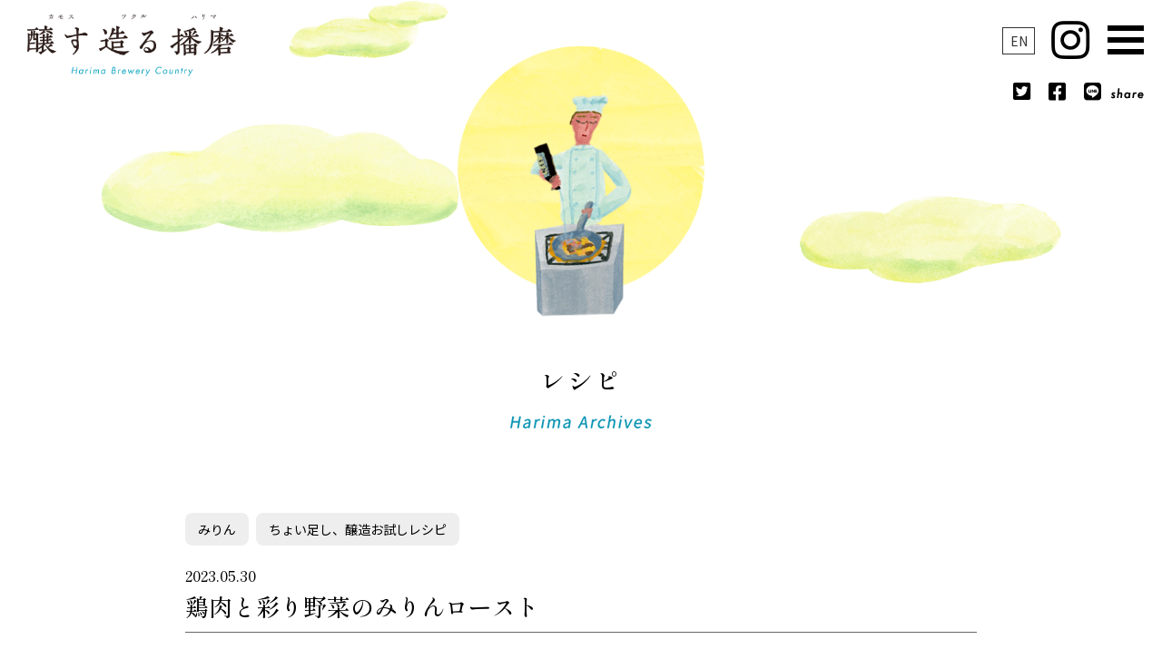

--- FILE ---
content_type: text/html; charset=UTF-8
request_url: https://harimacountry.com/recipe/1123
body_size: 8334
content:
<!DOCTYPE html>
<html lang="ja">
<head>
<meta http-equiv="X-UA-Compatible" content="IE=Edge">
<meta charset="utf-8">
<meta name="viewport" content="width=device-width,initial-scale=1">
<meta name="format-detection" content="telephone=no">

<title>鶏肉と彩り野菜のみりんロースト | 醸す 造る 播磨</title>

<meta name="description" content="「醸す 造る 播磨」公式サイトの『鶏肉と彩り野菜のみりんロースト』のページです。「醸す 造る 播磨」は、姫路市を中心とした播磨圏域連携中枢都市8市8町による、播磨の地場産品のブランド化、高付加価値化の推進をめざしていくあたらしいプロジェクトです。地域ブランドの資産として「醸造」をテーマに種を播き、磨き上げ、播磨の価値を確立していきます。">

<meta property="og:title" content="鶏肉と彩り野菜のみりんロースト | 醸す 造る 播磨">
<meta property="og:type" content="website">
<meta property="og:description" content="「醸す 造る 播磨」の公式サイトです。「醸す 造る 播磨」は、 姫路市を中心とした播磨圏域連携中枢都市8市8町による、 播磨の地場産品のブランド化、 高付加価値化の推進をめざしていくあたらしいプロジェクトです。地域ブランドの資産として 「醸造」をテーマに種を播き、磨き上げ、 播磨の価値を確立していきます。">
<meta property="og:image" content="https://harimacountry.com/ogp.jpg">

<link rel="stylesheet" href="https://harimacountry.com/web/wp-content/themes/kamosu/css/reset.css">
<link rel="stylesheet" href="https://harimacountry.com/web/wp-content/themes/kamosu/css/drawer.css">
<link rel="stylesheet" href="https://harimacountry.com/web/wp-content/themes/kamosu/css/main.css">

  <link rel="stylesheet" href="https://use.fontawesome.com/releases/v5.15.4/css/all.css"
    integrity="sha384-DyZ88mC6Up2uqS4h/KRgHuoeGwBcD4Ng9SiP4dIRy0EXTlnuz47vAwmeGwVChigm" crossorigin="anonymous" />
<!-- Googlefont読み込み -->
<link rel="preconnect" href="https://fonts.googleapis.com"> 
<link rel="preconnect" href="https://fonts.gstatic.com" crossorigin> 
<link href="https://fonts.googleapis.com/css2?family=Noto+Sans+JP:wght@400;700&family=Shippori+Mincho:wght@500&display=swap" rel="stylesheet">

<!-- jQuery読み込み -->
<script src="https://ajax.googleapis.com/ajax/libs/jquery/3.6.0/jquery.min.js"></script>
<!-- その他JS読み込み -->
<script src="https://harimacountry.com/web/wp-content/themes/kamosu/js/iscroll.js"></script>
<script src="https://harimacountry.com/web/wp-content/themes/kamosu/js/drawer.min.js"></script>

<!-- Global site tag (gtag.js) - Google Analytics -->
<script async src="https://www.googletagmanager.com/gtag/js?id=UA-147316320-1"></script>
<script>
  window.dataLayer = window.dataLayer || [];
  function gtag(){dataLayer.push(arguments);}
  gtag('js', new Date());

  gtag('config', 'UA-147316320-1');
</script>

<!-- Google tag (gtag.js) -->
<script async src="https://www.googletagmanager.com/gtag/js?id=G-D07KTW2W40"></script>
<script>
  window.dataLayer = window.dataLayer || [];
  function gtag(){dataLayer.push(arguments);}
  gtag('js', new Date());

  gtag('config', 'G-D07KTW2W40');
</script>



<meta name='robots' content='max-image-preview:large' />
	<style>img:is([sizes="auto" i], [sizes^="auto," i]) { contain-intrinsic-size: 3000px 1500px }</style>
	<script type="text/javascript">
/* <![CDATA[ */
window._wpemojiSettings = {"baseUrl":"https:\/\/s.w.org\/images\/core\/emoji\/15.0.3\/72x72\/","ext":".png","svgUrl":"https:\/\/s.w.org\/images\/core\/emoji\/15.0.3\/svg\/","svgExt":".svg","source":{"concatemoji":"https:\/\/harimacountry.com\/web\/wp-includes\/js\/wp-emoji-release.min.js?ver=6.7.4"}};
/*! This file is auto-generated */
!function(i,n){var o,s,e;function c(e){try{var t={supportTests:e,timestamp:(new Date).valueOf()};sessionStorage.setItem(o,JSON.stringify(t))}catch(e){}}function p(e,t,n){e.clearRect(0,0,e.canvas.width,e.canvas.height),e.fillText(t,0,0);var t=new Uint32Array(e.getImageData(0,0,e.canvas.width,e.canvas.height).data),r=(e.clearRect(0,0,e.canvas.width,e.canvas.height),e.fillText(n,0,0),new Uint32Array(e.getImageData(0,0,e.canvas.width,e.canvas.height).data));return t.every(function(e,t){return e===r[t]})}function u(e,t,n){switch(t){case"flag":return n(e,"\ud83c\udff3\ufe0f\u200d\u26a7\ufe0f","\ud83c\udff3\ufe0f\u200b\u26a7\ufe0f")?!1:!n(e,"\ud83c\uddfa\ud83c\uddf3","\ud83c\uddfa\u200b\ud83c\uddf3")&&!n(e,"\ud83c\udff4\udb40\udc67\udb40\udc62\udb40\udc65\udb40\udc6e\udb40\udc67\udb40\udc7f","\ud83c\udff4\u200b\udb40\udc67\u200b\udb40\udc62\u200b\udb40\udc65\u200b\udb40\udc6e\u200b\udb40\udc67\u200b\udb40\udc7f");case"emoji":return!n(e,"\ud83d\udc26\u200d\u2b1b","\ud83d\udc26\u200b\u2b1b")}return!1}function f(e,t,n){var r="undefined"!=typeof WorkerGlobalScope&&self instanceof WorkerGlobalScope?new OffscreenCanvas(300,150):i.createElement("canvas"),a=r.getContext("2d",{willReadFrequently:!0}),o=(a.textBaseline="top",a.font="600 32px Arial",{});return e.forEach(function(e){o[e]=t(a,e,n)}),o}function t(e){var t=i.createElement("script");t.src=e,t.defer=!0,i.head.appendChild(t)}"undefined"!=typeof Promise&&(o="wpEmojiSettingsSupports",s=["flag","emoji"],n.supports={everything:!0,everythingExceptFlag:!0},e=new Promise(function(e){i.addEventListener("DOMContentLoaded",e,{once:!0})}),new Promise(function(t){var n=function(){try{var e=JSON.parse(sessionStorage.getItem(o));if("object"==typeof e&&"number"==typeof e.timestamp&&(new Date).valueOf()<e.timestamp+604800&&"object"==typeof e.supportTests)return e.supportTests}catch(e){}return null}();if(!n){if("undefined"!=typeof Worker&&"undefined"!=typeof OffscreenCanvas&&"undefined"!=typeof URL&&URL.createObjectURL&&"undefined"!=typeof Blob)try{var e="postMessage("+f.toString()+"("+[JSON.stringify(s),u.toString(),p.toString()].join(",")+"));",r=new Blob([e],{type:"text/javascript"}),a=new Worker(URL.createObjectURL(r),{name:"wpTestEmojiSupports"});return void(a.onmessage=function(e){c(n=e.data),a.terminate(),t(n)})}catch(e){}c(n=f(s,u,p))}t(n)}).then(function(e){for(var t in e)n.supports[t]=e[t],n.supports.everything=n.supports.everything&&n.supports[t],"flag"!==t&&(n.supports.everythingExceptFlag=n.supports.everythingExceptFlag&&n.supports[t]);n.supports.everythingExceptFlag=n.supports.everythingExceptFlag&&!n.supports.flag,n.DOMReady=!1,n.readyCallback=function(){n.DOMReady=!0}}).then(function(){return e}).then(function(){var e;n.supports.everything||(n.readyCallback(),(e=n.source||{}).concatemoji?t(e.concatemoji):e.wpemoji&&e.twemoji&&(t(e.twemoji),t(e.wpemoji)))}))}((window,document),window._wpemojiSettings);
/* ]]> */
</script>
<style id='wp-emoji-styles-inline-css' type='text/css'>

	img.wp-smiley, img.emoji {
		display: inline !important;
		border: none !important;
		box-shadow: none !important;
		height: 1em !important;
		width: 1em !important;
		margin: 0 0.07em !important;
		vertical-align: -0.1em !important;
		background: none !important;
		padding: 0 !important;
	}
</style>
<link rel='stylesheet' id='wp-block-library-css' href='https://harimacountry.com/web/wp-includes/css/dist/block-library/style.min.css?ver=6.7.4' type='text/css' media='all' />
<style id='classic-theme-styles-inline-css' type='text/css'>
/*! This file is auto-generated */
.wp-block-button__link{color:#fff;background-color:#32373c;border-radius:9999px;box-shadow:none;text-decoration:none;padding:calc(.667em + 2px) calc(1.333em + 2px);font-size:1.125em}.wp-block-file__button{background:#32373c;color:#fff;text-decoration:none}
</style>
<style id='global-styles-inline-css' type='text/css'>
:root{--wp--preset--aspect-ratio--square: 1;--wp--preset--aspect-ratio--4-3: 4/3;--wp--preset--aspect-ratio--3-4: 3/4;--wp--preset--aspect-ratio--3-2: 3/2;--wp--preset--aspect-ratio--2-3: 2/3;--wp--preset--aspect-ratio--16-9: 16/9;--wp--preset--aspect-ratio--9-16: 9/16;--wp--preset--color--black: #000000;--wp--preset--color--cyan-bluish-gray: #abb8c3;--wp--preset--color--white: #ffffff;--wp--preset--color--pale-pink: #f78da7;--wp--preset--color--vivid-red: #cf2e2e;--wp--preset--color--luminous-vivid-orange: #ff6900;--wp--preset--color--luminous-vivid-amber: #fcb900;--wp--preset--color--light-green-cyan: #7bdcb5;--wp--preset--color--vivid-green-cyan: #00d084;--wp--preset--color--pale-cyan-blue: #8ed1fc;--wp--preset--color--vivid-cyan-blue: #0693e3;--wp--preset--color--vivid-purple: #9b51e0;--wp--preset--gradient--vivid-cyan-blue-to-vivid-purple: linear-gradient(135deg,rgba(6,147,227,1) 0%,rgb(155,81,224) 100%);--wp--preset--gradient--light-green-cyan-to-vivid-green-cyan: linear-gradient(135deg,rgb(122,220,180) 0%,rgb(0,208,130) 100%);--wp--preset--gradient--luminous-vivid-amber-to-luminous-vivid-orange: linear-gradient(135deg,rgba(252,185,0,1) 0%,rgba(255,105,0,1) 100%);--wp--preset--gradient--luminous-vivid-orange-to-vivid-red: linear-gradient(135deg,rgba(255,105,0,1) 0%,rgb(207,46,46) 100%);--wp--preset--gradient--very-light-gray-to-cyan-bluish-gray: linear-gradient(135deg,rgb(238,238,238) 0%,rgb(169,184,195) 100%);--wp--preset--gradient--cool-to-warm-spectrum: linear-gradient(135deg,rgb(74,234,220) 0%,rgb(151,120,209) 20%,rgb(207,42,186) 40%,rgb(238,44,130) 60%,rgb(251,105,98) 80%,rgb(254,248,76) 100%);--wp--preset--gradient--blush-light-purple: linear-gradient(135deg,rgb(255,206,236) 0%,rgb(152,150,240) 100%);--wp--preset--gradient--blush-bordeaux: linear-gradient(135deg,rgb(254,205,165) 0%,rgb(254,45,45) 50%,rgb(107,0,62) 100%);--wp--preset--gradient--luminous-dusk: linear-gradient(135deg,rgb(255,203,112) 0%,rgb(199,81,192) 50%,rgb(65,88,208) 100%);--wp--preset--gradient--pale-ocean: linear-gradient(135deg,rgb(255,245,203) 0%,rgb(182,227,212) 50%,rgb(51,167,181) 100%);--wp--preset--gradient--electric-grass: linear-gradient(135deg,rgb(202,248,128) 0%,rgb(113,206,126) 100%);--wp--preset--gradient--midnight: linear-gradient(135deg,rgb(2,3,129) 0%,rgb(40,116,252) 100%);--wp--preset--font-size--small: 13px;--wp--preset--font-size--medium: 20px;--wp--preset--font-size--large: 36px;--wp--preset--font-size--x-large: 42px;--wp--preset--spacing--20: 0.44rem;--wp--preset--spacing--30: 0.67rem;--wp--preset--spacing--40: 1rem;--wp--preset--spacing--50: 1.5rem;--wp--preset--spacing--60: 2.25rem;--wp--preset--spacing--70: 3.38rem;--wp--preset--spacing--80: 5.06rem;--wp--preset--shadow--natural: 6px 6px 9px rgba(0, 0, 0, 0.2);--wp--preset--shadow--deep: 12px 12px 50px rgba(0, 0, 0, 0.4);--wp--preset--shadow--sharp: 6px 6px 0px rgba(0, 0, 0, 0.2);--wp--preset--shadow--outlined: 6px 6px 0px -3px rgba(255, 255, 255, 1), 6px 6px rgba(0, 0, 0, 1);--wp--preset--shadow--crisp: 6px 6px 0px rgba(0, 0, 0, 1);}:where(.is-layout-flex){gap: 0.5em;}:where(.is-layout-grid){gap: 0.5em;}body .is-layout-flex{display: flex;}.is-layout-flex{flex-wrap: wrap;align-items: center;}.is-layout-flex > :is(*, div){margin: 0;}body .is-layout-grid{display: grid;}.is-layout-grid > :is(*, div){margin: 0;}:where(.wp-block-columns.is-layout-flex){gap: 2em;}:where(.wp-block-columns.is-layout-grid){gap: 2em;}:where(.wp-block-post-template.is-layout-flex){gap: 1.25em;}:where(.wp-block-post-template.is-layout-grid){gap: 1.25em;}.has-black-color{color: var(--wp--preset--color--black) !important;}.has-cyan-bluish-gray-color{color: var(--wp--preset--color--cyan-bluish-gray) !important;}.has-white-color{color: var(--wp--preset--color--white) !important;}.has-pale-pink-color{color: var(--wp--preset--color--pale-pink) !important;}.has-vivid-red-color{color: var(--wp--preset--color--vivid-red) !important;}.has-luminous-vivid-orange-color{color: var(--wp--preset--color--luminous-vivid-orange) !important;}.has-luminous-vivid-amber-color{color: var(--wp--preset--color--luminous-vivid-amber) !important;}.has-light-green-cyan-color{color: var(--wp--preset--color--light-green-cyan) !important;}.has-vivid-green-cyan-color{color: var(--wp--preset--color--vivid-green-cyan) !important;}.has-pale-cyan-blue-color{color: var(--wp--preset--color--pale-cyan-blue) !important;}.has-vivid-cyan-blue-color{color: var(--wp--preset--color--vivid-cyan-blue) !important;}.has-vivid-purple-color{color: var(--wp--preset--color--vivid-purple) !important;}.has-black-background-color{background-color: var(--wp--preset--color--black) !important;}.has-cyan-bluish-gray-background-color{background-color: var(--wp--preset--color--cyan-bluish-gray) !important;}.has-white-background-color{background-color: var(--wp--preset--color--white) !important;}.has-pale-pink-background-color{background-color: var(--wp--preset--color--pale-pink) !important;}.has-vivid-red-background-color{background-color: var(--wp--preset--color--vivid-red) !important;}.has-luminous-vivid-orange-background-color{background-color: var(--wp--preset--color--luminous-vivid-orange) !important;}.has-luminous-vivid-amber-background-color{background-color: var(--wp--preset--color--luminous-vivid-amber) !important;}.has-light-green-cyan-background-color{background-color: var(--wp--preset--color--light-green-cyan) !important;}.has-vivid-green-cyan-background-color{background-color: var(--wp--preset--color--vivid-green-cyan) !important;}.has-pale-cyan-blue-background-color{background-color: var(--wp--preset--color--pale-cyan-blue) !important;}.has-vivid-cyan-blue-background-color{background-color: var(--wp--preset--color--vivid-cyan-blue) !important;}.has-vivid-purple-background-color{background-color: var(--wp--preset--color--vivid-purple) !important;}.has-black-border-color{border-color: var(--wp--preset--color--black) !important;}.has-cyan-bluish-gray-border-color{border-color: var(--wp--preset--color--cyan-bluish-gray) !important;}.has-white-border-color{border-color: var(--wp--preset--color--white) !important;}.has-pale-pink-border-color{border-color: var(--wp--preset--color--pale-pink) !important;}.has-vivid-red-border-color{border-color: var(--wp--preset--color--vivid-red) !important;}.has-luminous-vivid-orange-border-color{border-color: var(--wp--preset--color--luminous-vivid-orange) !important;}.has-luminous-vivid-amber-border-color{border-color: var(--wp--preset--color--luminous-vivid-amber) !important;}.has-light-green-cyan-border-color{border-color: var(--wp--preset--color--light-green-cyan) !important;}.has-vivid-green-cyan-border-color{border-color: var(--wp--preset--color--vivid-green-cyan) !important;}.has-pale-cyan-blue-border-color{border-color: var(--wp--preset--color--pale-cyan-blue) !important;}.has-vivid-cyan-blue-border-color{border-color: var(--wp--preset--color--vivid-cyan-blue) !important;}.has-vivid-purple-border-color{border-color: var(--wp--preset--color--vivid-purple) !important;}.has-vivid-cyan-blue-to-vivid-purple-gradient-background{background: var(--wp--preset--gradient--vivid-cyan-blue-to-vivid-purple) !important;}.has-light-green-cyan-to-vivid-green-cyan-gradient-background{background: var(--wp--preset--gradient--light-green-cyan-to-vivid-green-cyan) !important;}.has-luminous-vivid-amber-to-luminous-vivid-orange-gradient-background{background: var(--wp--preset--gradient--luminous-vivid-amber-to-luminous-vivid-orange) !important;}.has-luminous-vivid-orange-to-vivid-red-gradient-background{background: var(--wp--preset--gradient--luminous-vivid-orange-to-vivid-red) !important;}.has-very-light-gray-to-cyan-bluish-gray-gradient-background{background: var(--wp--preset--gradient--very-light-gray-to-cyan-bluish-gray) !important;}.has-cool-to-warm-spectrum-gradient-background{background: var(--wp--preset--gradient--cool-to-warm-spectrum) !important;}.has-blush-light-purple-gradient-background{background: var(--wp--preset--gradient--blush-light-purple) !important;}.has-blush-bordeaux-gradient-background{background: var(--wp--preset--gradient--blush-bordeaux) !important;}.has-luminous-dusk-gradient-background{background: var(--wp--preset--gradient--luminous-dusk) !important;}.has-pale-ocean-gradient-background{background: var(--wp--preset--gradient--pale-ocean) !important;}.has-electric-grass-gradient-background{background: var(--wp--preset--gradient--electric-grass) !important;}.has-midnight-gradient-background{background: var(--wp--preset--gradient--midnight) !important;}.has-small-font-size{font-size: var(--wp--preset--font-size--small) !important;}.has-medium-font-size{font-size: var(--wp--preset--font-size--medium) !important;}.has-large-font-size{font-size: var(--wp--preset--font-size--large) !important;}.has-x-large-font-size{font-size: var(--wp--preset--font-size--x-large) !important;}
:where(.wp-block-post-template.is-layout-flex){gap: 1.25em;}:where(.wp-block-post-template.is-layout-grid){gap: 1.25em;}
:where(.wp-block-columns.is-layout-flex){gap: 2em;}:where(.wp-block-columns.is-layout-grid){gap: 2em;}
:root :where(.wp-block-pullquote){font-size: 1.5em;line-height: 1.6;}
</style>
<link rel="https://api.w.org/" href="https://harimacountry.com/wp-json/" /><link rel="alternate" title="JSON" type="application/json" href="https://harimacountry.com/wp-json/wp/v2/recipe/1123" /><link rel="EditURI" type="application/rsd+xml" title="RSD" href="https://harimacountry.com/web/xmlrpc.php?rsd" />
<meta name="generator" content="WordPress 6.7.4" />
<link rel="canonical" href="https://harimacountry.com/recipe/1123" />
<link rel='shortlink' href='https://harimacountry.com/?p=1123' />
<link rel="alternate" title="oEmbed (JSON)" type="application/json+oembed" href="https://harimacountry.com/wp-json/oembed/1.0/embed?url=https%3A%2F%2Fharimacountry.com%2Frecipe%2F1123" />
<link rel="alternate" title="oEmbed (XML)" type="text/xml+oembed" href="https://harimacountry.com/wp-json/oembed/1.0/embed?url=https%3A%2F%2Fharimacountry.com%2Frecipe%2F1123&#038;format=xml" />
<link rel="icon" href="https://harimacountry.com/web/wp-content/uploads/2022/03/cropped-kamosu_logo-32x32.png" sizes="32x32" />
<link rel="icon" href="https://harimacountry.com/web/wp-content/uploads/2022/03/cropped-kamosu_logo-192x192.png" sizes="192x192" />
<link rel="apple-touch-icon" href="https://harimacountry.com/web/wp-content/uploads/2022/03/cropped-kamosu_logo-180x180.png" />
<meta name="msapplication-TileImage" content="https://harimacountry.com/web/wp-content/uploads/2022/03/cropped-kamosu_logo-270x270.png" />
</head>

<body class="drawer drawer--top" id="head-top">
<div id="wrapper" class="under-wrapper">

<div id="header">
<h1><a href="https://harimacountry.com/"><img src="https://harimacountry.com/web/wp-content/themes/kamosu/img/logo.png" alt="醸す造る播磨 Harima Brewey Country"></a></h1>
</div><!-- header -->

<header>

<!-- SP用メニュー -->
    <button type="button" class="drawer-toggle drawer-hamburger">
      <span class="drawer-hamburger-icon"></span>
    </button>
    <nav class="drawer-nav" role="navigation">
 <!-- ここからドロップダウンの中身 -->

<div class="hbg-ttl"><img src="https://harimacountry.com/web/wp-content/themes/kamosu/img/logo.png" alt="醸す造る播磨 Harima Brewey Country" class="mx-img"></div>

<div class="inner min">
<ul class="drawer-menu">
<li class="drawer-drop"><a class="drawer-menu-item" href="https://harimacountry.com/"><span class="jn-sp">TOPページ</span></a></li>
<li class="drawer-drop"><a class="drawer-menu-item" href="https://harimacountry.com/news_event"><span class="jn-sp">新着情報</span></a></li>
<li class="drawer-drop"><a class="drawer-menu-item" href="https://harimacountry.com/about"><span class="jn-sp">醸す 造る 播磨って？</span></a></li>
<li class="drawer-drop"><a class="drawer-menu-item" href="https://harimacountry.com/topics"><span class="jn-sp">こぼれ話</span></a></li>
<li class="drawer-drop"><a class="drawer-menu-item" href="https://harimacountry.com/archives"><span class="jn-sp">小難しい話</span></a></li>
<li class="drawer-drop"><a class="drawer-menu-item" href="https://harimacountry.com/recipe"><span class="jn-sp">レシピ</span></a></li>
<li class="drawer-drop"><a class="drawer-menu-item" href="https://harimacountry.com/brewers/"><span class="jn-sp">播磨の醸造家</span></a></li>
<li class="drawer-drop"><a class="drawer-menu-item" href="https://harimacountry.com/faq"><span class="jn-sp">みんなのギモン</span></a></li>

<li class="drawer-drop"><a class="drawer-menu-item" href="https://www.instagram.com/harimacountry/" target="_blank"><i class="fab fa-instagram fa-fw"></i><span class="jn-sp">インスタグラム</span></a></li>

<li class="drawer-drop"><a class="drawer-menu-item" href="https://english.harimacountry.com" target="_blank"><span class="jn-sp">English Website</span></a></li>
</ul>
</div>

<!-- share -->
<div class="hbg-sns">

<div class="container01 c-type04">
  <a class="sns_twitter" href="https://twitter.com/share?url=https://harimacountry.com/recipe/1123&text=鶏肉と彩り野菜のみりんロースト" target="_blank" rel="nofollow noopener">
    <i class="fab fa-twitter-square"></i>
  </a>
  <a class="sns_facebook" href="http://www.facebook.com/share.php?u=https://harimacountry.com/recipe/1123" target="_blank" rel="nofollow noopener">
    <i class="fab fa-facebook-square"></i>
  </a>
  <a class="sns_line" href="https://social-plugins.line.me/lineit/share?url=https://harimacountry.com/recipe/1123" target="_blank" rel="nofollow noopener">
    <i class="fab fa-line"></i>
  </a>
<h4 class="share-h_top"><img src="https://harimacountry.com/web/wp-content/themes/kamosu/img/share_under.png" alt="SHARE"></h4>

</div><!--container -->

</div><!-- hbg-sns -->

     <!-- ここまでドロップダウンの中身 -->
    </nav>
<!-- SP用メニュー end -->
<div class="insta_under">
<a href="https://www.instagram.com/harimacountry/" target="_blank"><i class="fab fa-instagram ic-size"></i></a>
</div>

<!-- 言語切り替え -->
<div class="lang-chenge-under">
<div class="lang-btn"><a href="https://english.harimacountry.com" target="blank">EN</a></div>
</div>

<!-- share -->
<div class="top-sns">

<div class="container01 c-type04">
  <a class="sns_twitter" href="https://twitter.com/share?url=https://harimacountry.com/recipe/1123&text=鶏肉と彩り野菜のみりんロースト" target="_blank" rel="nofollow noopener">
    <i class="fab fa-twitter-square"></i>
  </a>
  <a class="sns_facebook" href="http://www.facebook.com/share.php?u=https://harimacountry.com/recipe/1123" target="_blank" rel="nofollow noopener">
    <i class="fab fa-facebook-square"></i>
  </a>
  <a class="sns_line" href="https://social-plugins.line.me/lineit/share?url=https://harimacountry.com/recipe/1123" target="_blank" rel="nofollow noopener">
    <i class="fab fa-line"></i>
  </a>
<h4 class="share-h_top"><img src="https://harimacountry.com/web/wp-content/themes/kamosu/img/share_under.png" alt="SHARE"></h4>

</div><!--container -->

</div><!-- top-sns -->
<!-- share end -->


<div class="page-img"><img src="https://harimacountry.com/web/wp-content/themes/kamosu/img/ttl_img-recipe.png" alt="レシピイメージ画像" class="mx-img"></div>

<h2 class="min">レシピ</h2>
<p class="sub-p"><img src="https://harimacountry.com/web/wp-content/themes/kamosu/img/archives_sub.png" alt="Recipe"></p>


</header>
<section class="news-article">

<ul class="tag-ul"><li><a href="https://harimacountry.com/recipe_tag/mirin_tag" rel="tag">みりん</a></li><li><a href="https://harimacountry.com/recipe_tag/%e3%81%a1%e3%82%87%e3%81%84%e8%b6%b3%e3%81%97%e3%80%81%e9%86%b8%e9%80%a0%e3%81%8a%e8%a9%a6%e3%81%97%e3%83%ac%e3%82%b7%e3%83%94" rel="tag">ちょい足し、醸造お試しレシピ</a></li></ul>

      <h3 class="min">
<span>2023.05.30</span>
鶏肉と彩り野菜のみりんロースト</h3>

      <!--  記事内容 -->
      <div class="blog-kiji">
              </div><!-- blog-kiji end -->

            <div class="info_img">
        <img src="https://harimacountry.com/web/wp-content/uploads/2023/04/鶏肉と彩り野菜のみりんロースト-900x598.jpg" alt="
鶏肉と彩り野菜のみりんローストのイメージ" class="mx-img">
      </div>
      
            <div class="blog-kiji">
        


      


        
        

        


      


                <h4 class="min sub-h">
          材料        </h4>
        
                <div>
          <ul>
<li>鶏もも肉  ･･･ ３００ｇ</li>
<li>塩 ･･･ 重量の１％</li>
<li>こしょう ･･･ 適宜</li>
<li>玉ねぎ</li>
<li>れんこん</li>
<li>なすび</li>
<li>ミニトマト</li>
<li>パプリカ</li>
</ul>
<p>※じゃがいも、人参、かぼちゃ等好みの具材で</p>
<p>（みりんマリネ液）</p>
<ul>
<li>みりん</li>
<li>オリーブ油</li>
<li>しろたまり</li>
<li>塩</li>
<li>胡椒</li>
<li>レモン</li>
<li>生姜薄切り</li>
</ul>
        </div>
        

        


      


                <h4 class="min sub-h">
          作り方        </h4>
        
                <div>
          <p>1.レモンはイチョウ切り、生姜は薄くスライスしておく。<br />
ボウルにみりんマリネ液の材料をすべて入れ、マリネ液を作る。</p>
<p>2.鶏もも肉はぶつ切りにし、塩・こしょうをする。<br />
ジップロックに入れみりんマリネ液に漬け込む。</p>
<p>3.野菜はそれぞれ食べやすい大きさに切り、<br />
ジップロックに入れみりんマリネ液に漬け込む。<br />
(火の通りにくい野菜はあらかじめ茹でておく。）</p>
<p>4.１６０℃に予熱しておいたオーブンで２０分、<br />
１８０℃で５～１０分焼く。焦げやすいので注意して焼きましょう。</p>
        </div>
        

        


      


        
        

              </div>
      

      

      
            
<!-- share -->
<div class="bottom-sns">
<div class="tac-all">
<h4 class="share-h">SHARE</h4>
</div>
<div class="container01 c-type04">
  <a class="sns_twitter" href="https://twitter.com/share?url=https://harimacountry.com/recipe/1123&text=鶏肉と彩り野菜のみりんロースト" target="_blank" rel="nofollow noopener">
    <i class="fab fa-twitter-square"></i>
  </a>
  <a class="sns_facebook" href="//www.facebook.com/sharer.php?u=https%3A%2F%2Fharimacountry.com%2Frecipe%2F1123&t=%E9%B6%8F%E8%82%89%E3%81%A8%E5%BD%A9%E3%82%8A%E9%87%8E%E8%8F%9C%E3%81%AE%E3%81%BF%E3%82%8A%E3%82%93%E3%83%AD%E3%83%BC%E3%82%B9%E3%83%88" target="_blank" title="facebookでシェアする">
    <i class="fab fa-facebook-square"></i>
  </a>
  <a class="sns_line" href="https://social-plugins.line.me/lineit/share?url=https://harimacountry.com/recipe/1123" target="_blank" rel="nofollow noopener">
    <i class="fab fa-line"></i>
  </a>
</div><!--container -->
</div><!-- bottom-sns -->
<!-- share end -->
<div class="page-btn min">
<ul class="container01 c-type04">
<li><a href="https://harimacountry.com/recipe">▶︎ 一覧に戻る</a></li>
<li><a href="https://harimacountry.com/">▶︎ トップページに戻る</a></li>
</ul>
</div>

</section>
<section class="baner-link02 min">
<div class="container01 c-type01">
<div class="ban2" id="bg1">
<a href="https://harimacountry.com/brewers/">播磨の醸造家</a>
</div>
<div class="ban2" id="bg2">
<a href="https://harimacountry.com/faq">みんなのギモン</a>
</div>
<div class="ban2" id="bg3">
<a href="https://brand.harimacountry.com/" target="_blank">ブランドサイト</a>
</div>
<div class="ban2 furusato-bg" id="bg4">
<a href="https://brand.harimacountry.com/furusato" target="_blank">ふるさと納税</a>
</div>
</div>
</section>





<footer>
<p class="foot-cr">© himeji city All Rights Reserved.</p>
<script type="text/javascript" id="BJLL-js-extra">
/* <![CDATA[ */
var BJLL_options = {"threshold":"300"};
/* ]]> */
</script>
<script type="text/javascript" src="https://harimacountry.com/web/wp-content/plugins/bj-lazy-load/js/bj-lazy-load.min.js?ver=2" id="BJLL-js"></script>
</footer>

<img src="https://harimacountry.com/web/wp-content/themes/kamosu/img/big_bg01.png" alt="" class="foot-kumo01">

</div><!-- wrapper-->

<!-- ページトップへ戻る -->
<div id="pagetop">
<a href="#head-top" class="smooth"><img src="https://harimacountry.com/web/wp-content/themes/kamosu/img/up.png" alt="ページトップへ戻る"></a>
</div>
<!-- ページトップへ戻る_end -->


<script>
  var movefun = function( event ){
    event.preventDefault();}

  $(document).ready(function() {
// ドロワーナビが開いたとき
    $('.drawer').drawer();
    $('.drawer').on('drawer.opened', function(){
// スクロール停止の処理
      window.addEventListener( 'touchmove' , movefun , { passive: false } );
    });
// ドロワーナビが閉じたとき
    $('.drawer').on('drawer.closed', function(){
// スクロール停止することを停止する処理
      window.removeEventListener( 'touchmove' , movefun, { passive: false } );
    });
  });
</script>

<script src="https://harimacountry.com/web/wp-content/themes/kamosu/js/jquery.smoothScroll.js"></script>
<script src="https://harimacountry.com/web/wp-content/themes/kamosu/js/scroll.js"></script>


<script>
jQuery(function ($) {
$('.article-title').on('click', function () {
  /*クリックでコンテンツを開閉*/
  $(this).next().slideToggle(200);
  /*矢印の向きを変更*/
  $(this).toggleClass('open');
});

});
</script>

</body>
</html>


--- FILE ---
content_type: text/css
request_url: https://harimacountry.com/web/wp-content/themes/kamosu/css/reset.css
body_size: 772
content:
/**
* YUI 3.5.0 - reset.css (http://developer.yahoo.com/yui/3/cssreset/)
* http://cssreset.com
* Copyright 2012 Yahoo! Inc. All rights reserved.
* http://yuilibrary.com/license/
*/
/*
TODO will need to remove settings on HTML since we can't namespace it.
TODO with the prefix, should I group by selector or property for weight savings?
*/
html{
color:#000;
background:#FFF;
}
/*
TODO remove settings on BODY since we can't namespace it.
*/
/*
TODO test putting a class on HEAD.
- Fails on FF.
*/
body,
div,
dl,
dt,
dd,
ul,
ol,
li,
h1,
h2,
h3,
h4,
h5,
h6,
pre,
code,
form,
fieldset,
legend,
input,
textarea,
p,
blockquote,
th,
td {
margin:0;
padding:0;
}
table {
border-collapse:collapse;
border-spacing:0;
}
fieldset,
img {
border:0;
}
/*
TODO think about hanlding inheritence differently, maybe letting IE6 fail a bit...
*/
address,
caption,
cite,
code,
dfn,
em,
strong,
th,
var {
font-style:normal;
font-weight:normal;
}
ol,
ul {
list-style:none;
}
caption,
th {
text-align:left;
}
h1,
h2,
h3,
h4,
h5,
h6 {
font-size:100%;
font-weight:normal;
}
q:before,
q:after {
content:'';
}
abbr,
acronym {
border:0;
font-variant:normal;
}
/* to preserve line-height and selector appearance */
sup {
vertical-align:text-top;
}
sub {
vertical-align:text-bottom;
}
input,
textarea,
select {
font-family:inherit;
font-size:100%;
font-weight:inherit;
}
/*to enable resizing for IE*/
input,
textarea,
select {
*font-size:100%;
}
/*because legend doesn't inherit in IE */
legend {
color:#000;
}
/* YUI CSS Detection Stamp */
#yui3-css-stamp.cssreset { display: none; }




--- FILE ---
content_type: text/css
request_url: https://harimacountry.com/web/wp-content/themes/kamosu/css/main.css
body_size: 6053
content:
@charset "utf-8";

html {
	font-size: 62.5%;
}

body {
	font-size: 1.6rem;
}

body {
min-width: 1030px;
font-family: 'Noto Sans JP', sans-serif;
background:#fff;
line-height:1.6;
}

a img {
transition:opacity 0.4s ease-in-out;
}
a:hover img {
opacity:0.7;
}

.min{
font-family: 'Shippori Mincho', serif;
}

.tac-all{
margin-left:auto;
margin-right:auto;
text-align:center;
}

.tar{
text-align:right;
}

.mx-img{
width:auto;
height:auto;
max-width:100%;
}

.pb100{
padding-bottom:100px;
}

/*
-----------------------------------------------
▼pagetop
----------------------------------------------- */
#pagetop {
display:none;
position:fixed;
right:2%;
bottom:2%;
z-index:600;
}
#pagetop a {
display:block;
width:48px;
height:48px;
text-align:center;
opacity:.6;
}
#pagetop a:hover {
opacity:.88;
text-decoration:none;
}
@media (max-width:736px) {
#pagetop {
right:10px;
bottom:10px;
}

}

/*
-----------------------------------------------
chrome画像ボケ対応
----------------------------------------------- */
@media all and (-webkit-min-device-pixel-ratio:0) and (min-resolution: .001dpcm) {
img {
    image-rendering: -webkit-optimize-contrast;
}
}

/*
-----------------------------------------------
flex
----------------------------------------------- */
.container01{
display:flex;
flex-wrap:wrap;
}

.container02{
display:flex;
flex-wrap:nowrap;
}

.container03{
display:flex;
flex-wrap:wrap-reverse;
}

.al-item01{
align-items:flex-end
}

.c-type01{
justify-content:space-between;
}

.c-type02{
justify-content:space-around;
}

.c-type03{
justify-content:flex-start;
}

.c-type04{
justify-content:center;
}

/*
-----------------------------------------------
パーツ設定
----------------------------------------------- */
.insta{
position:fixed;
top:80px;
right:18px;
z-index:100;
}

.ic-size{
font-size:3em;
color:#000;
}

/*
-----------------------------------------------
ヘッダー
----------------------------------------------- */
header{
background-image:url(../img/head_bg.png);
background-repeat:no-repeat;
background-position:center top;
margin-bottom:35px;
position:relative;
}

.head-img{
text-align:center;
margin-top:40px;
margin-left:auto;
margin-right:auto;
width:200px;
}

#header{
position:relative;
}

#header h1{
text-align:center;
margin-top:10px;
margin-left:auto;
margin-right:auto;
width:24%;
}

#header h1 img{
width:100%;
max-width:340px;
height:auto;
}

.main-navi{
/* width:900px; */
width:88%;
min-width:900px;
max-width:1100px;
margin-left:auto;
margin-right:auto;
border-bottom:solid 2px;
padding-bottom:15px;
margin-top:56px;
}

.main-navi ul{
padding-left:5%;
padding-right:5%;
display:flex;
flex-wrap:wrap;
justify-content:space-around;
}

.main-navi ul a{
color:#000;
text-decoration:none;
font-size:1.6rem;
transition:opacity 0.4s ease-in-out;
}

.main-navi ul a:hover{
color:#000;
text-decoration:none;
opacity:0.5;
}

/*
-----------------------------------------------
ヘッドライン記事
----------------------------------------------- */

.headline{
position:relative;
width:88%;
min-width:900px;
max-width:1100px;
margin-left:auto;
margin-right:auto;
margin-bottom:3%;
}

.headline-left img{
width:auto;
height:auto;
max-width:100%;
}

.headline-right img{
width:100%;
height:auto;
}

.headline-left{
width:55%;
}

.headline-right{
width:40%;
}

.headline02{
margin-bottom:30px;
}

.headline-info{
padding-left:0px;
}

.headline-info h2{
font-size:3.2rem;
margin-bottom:5px;
}

.headline02 h2,
.headline03 h2{
font-size:1.8rem;
}

.headline-cate{
font-size:2.0rem;
}

.headline a{
text-decoration:none !important;
color:#000;
}

.headline a:hover .headline-info,
.headline02 a:hover h2,
.headline03 a:hover h2{
opacity:0.5;
}

/*
-----------------------------------------------
バナー
----------------------------------------------- */
.baner-link {
background-image:url(../img/ttl_bar.jpg);
background-repeat:no-repeat;
background-size:cover;
background-position:top center;
}

.baner-link a{
text-align:center;
padding:85px 1em;
display:block;
font-size:2.2rem;
text-decoration:none;
color:#000;
background-color: rgba(255, 255, 255, .0);
}

.baner-link a:hover{
background-color: rgba(255, 255, 255, .7);
opacity:0.5;
}

/*
-----------------------------------------------
トピックス一覧
----------------------------------------------- */
.top-topics,
.foot-in{
position:relative;
margin-left:auto;
margin-right:auto;
width:90%;
min-width:900px;
max-width:1200px;
padding-left:5%;
padding-right:5%;
padding-top:74px;
padding-bottom:74px;
box-sizing:border-box;
}

.under-wrapper .top-topics{
padding-top:0px !important;
}



.bdr-btm01{
border-bottom:solid 1px #666;
}

.top-topics h3,
.foot-in h3{
font-size:2.2rem;
text-align:center;
padding-bottom:60px;
}

.more-p{
margin-top:2%;
position:relative;
margin-left:auto;
margin-right:auto;
text-align:center;
color:#000;
border-bottom:solid 4px;
width:5em;
}

.more-p a{
color:#000;
text-decoration:none;
}

.more-p a:hover{
opacity:0.5;
}

.con3{
width:31%;
margin-right:3.5%;
margin-bottom:45px;
}

.bdr-btm01 .con3{
margin-bottom:0 !important;
}

.con3:nth-of-type(3n){
margin-right:0;
}

.con3 img{
width:100%;
height:auto;
}

.tpc .con3 a{
text-decoration:none;
color:#000;
}

.tpc .con3 a:hover h3,
.tpc .con3 a:hover p{
opacity:0.5 !important;
}

.baner-link02{
position:relative;
z-index:10;
margin-left:auto;
margin-right:auto;
width:90%;
min-width:900px;
max-width:1200px !important;
padding-left:5%;
padding-right:5%;
box-sizing:border-box;
}

.baner-link02 .ban2{
width:50%;
}

.baner-link02 a{
text-align:center;
margin:5%;
padding:50px 1em;
display:block;
font-size:2.2rem;
text-decoration:none;
color:#000;
background-color: rgba(255, 255, 255, .7);
}

.furusato-bg a{
background-color: rgba(231, 198, 148, .4) !important;
}


.baner-link02 a:hover{
opacity:0.6;
}


#bg1{
background-image:url(../img/top_back02.jpg);
background-repeat:no-repeat;
background-size:cover;
background-position:center center;
}

#bg2{
background-image:url(../img/top_back03.jpg);
background-repeat:no-repeat;
background-size:cover;
background-position:center center;
}

#bg3{
background-image:url(../img/top_back04.jpg);
background-repeat:no-repeat;
background-size:cover;
background-position:center center;
}

#bg4{
background-image:url(../img/top_back05.jpg);
background-repeat:no-repeat;
background-size:contain;
background-position:center center;
background-color:#fff;
}

/*
-----------------------------------------------
フッター
----------------------------------------------- */

footer{
position:relative;
}

footer .tac-all{
line-height:1.9;
}

.furusato-ul{
position:relative;
z-index:10;
padding-left:8%;
padding-right:8%;
margin-top:40px;
display:flex;
flex-wrap:wrap;
justify-content:space-between;
}

.furusato-ul img{
filter: drop-shadow(1px 0px 16px rgba(153,153,153,0.6)) drop-shadow(2px 1px 4px rgba(153,153,153,0.6));
  transform: translateZ(0);
}

.foot-cr{
text-align:center;
padding:30px 10px 20px 10px;
position:relative;
z-index:10;
}

#wrapper{
position:relative;
background-image:url(../img/big_bg02.png);
background-position:bottom right;
background-repeat:no-repeat;
}

.foot-kumo01{
position:absolute;
left 0;
bottom:0;
z-index:1;
}

.foot-kumo01{
position:absolute;
right 0;
bottom:0;
z-index:1
}

.movie-box{
margin-bottom:30px;
padding-top:20px;
}

.movie-wrap {
     position: relative;
     padding-bottom: 56.25%; /*アスペクト比 16:9の場合の縦幅*/
     height: 0;
     overflow: hidden;
}
 
.movie-wrap iframe {
     position: absolute;
     top: 0;
     left: 0;
     width: 100%;
     height: 100%;
}




/*
-----------------------------------------------
下層共通
----------------------------------------------- */
.insta_under{
position:fixed;
top:20px;
right:80px;
z-index:100;
}

.under-wrapper header{
background-image:url(../img/under_head_bg.png);
background-repeat:no-repeat;
background-position:center top;
padding-bottom:40px;
}

.under-wrapper .head-img img{
width:100%;
height:auto;
}

.under-wrapper .head-img{
width:80px;
margin-top:20px;
}

.under-wrapper #header h1{
position:absolute;
text-align:left;
margin-top:0;
margin-left:auto;
margin-right:auto;
width:230px !important;
top:14px;
left:30px;
z-index:100;
}

.under-wrapper #header h1 img{
width:100%;
max-width:100%;
height:auto;
}

.under-wrapper header h2{
font-size:2.8rem;
margin-left:auto;
margin-right:auto;
text-align:center;
/* padding-top:125px; */
padding-top:40px;
letter-spacing:0.2rem;
}

.under-wrapper header .about-ttl{
padding-top:165px !important;
}


.sub-p{
text-align:center;
margin-top:15px;
/* padding-bottom:70px; */
padding-bottom:0px;
}

/*
-----------------------------------------------
aboutページ
----------------------------------------------- */
.about-catch{
padding-top:40px;
font-size:1.8rem;
line-height:2.4;
text-align:center;
letter-spacing:0.2rem;
}

.under-box01{
position:relative;
margin-left:auto;
margin-right:auto;
width:90%;
min-width:900px;
max-width:1200px;
padding-left:5%;
padding-right:5%;
padding-top:74px;
padding-bottom:74px;
box-sizing:border-box;
}


.concept{
padding:40px 0 60px 0;
text-align:center;
width:390px;
margin-left:auto;
margin-right:auto;
}

#concept-bg{
background-image:url(../img/maru.png);
background-position:top center;
background-repeat:no-repeat;
}

.concept h3{
font-size:2.2rem;
border-bottom:solid 1px;
margin-bottom:30px;
padding-bottom:5px;
}

.concept p{
font-size:1.8rem;
letter-spacing:0.2rem;
line-height:2.2;
margin-bottom:45px;
}

.concept dl{
font-size:1.4rem;
}

.concept dt{
font-size:1.5rem;
margin-bottom:15px;
}

.contact-box{
text-align:center;
padding-bottom:40px;
}

.contact-box h3{
font-size:2.1rem;
margin-bottom:20px;
}

.contact-p01{
font-size:2.1rem;
line-height:2.0;
margin-bottom:50px;
}

.contact-box p a{
color:#000;
text-decoration:underline;
}

.contact-box p a:hover{
color:#003399;
}


/*
-----------------------------------------------
News一覧ページ
----------------------------------------------- */
.news-info{
width:36em;
margin-left:auto;
margin-right:auto;
}


/*
-----------------------------------------------
News詳細
----------------------------------------------- */
.news-article{
color:"#444;
position:relative;
margin-left:auto;
margin-right:auto;
width:90%;
min-width:900px;
max-width:1000px;
padding-left:5%;
padding-right:5%;
padding-top:10px;
padding-bottom:80px;
box-sizing:border-box;
}

.blog-kiji p{
line-height:1.8;
margin-bottom:1em;
}

.blog-kiji ul{
list-style-type:disc !important;
margin-left:28px;
}

.news-article h3{
font-size:2.6rem;
border-bottom:solid 1px #666;
margin-bottom:30px;
padding-bottom:8px;
}

.news-article h3 span{
font-size:1.6rem;
display:block;
}

.info_img{
padding:15px 0;
text-align:center;
margin-left:auto;
margin-right:auto;
}

.link-docu-box{
padding:24px;
background:#eeeeee;
margin-top:40px;
}

.tag-ul{
margin-bottom:15px;
}

.tag-ul li a{
display:inline-block;
background:#eee;
text-decoration:none;
padding:0.5em 1em;
border-radius:8px;
color:#000 !important;
font-size:1.4rem;
}

.tag-ul li a:hover{
background:#f6f6f6;
color:#999 !important;
}

.tag-ul li{
display:inline-block;
margin-right:8px;
margin-bottom:6px;
}

.bottom-sns{
margin:50px 0 0 0;
}

.share-h{
color:#1482a4;
font-weight:bold;
font-size:2.5rem;
letter-spacing:0.3rem;
margin-bottom:10px;
}

.bottom-sns a{
text-decoration:none;
color:#888;
display:inline-block;
margin:5px;
}

.bottom-sns a:hover{color:#1482a4;
}

.bottom-sns i{
font-size:4.5rem;
}

.top-sns{
position:fixed;
right:20px;
top:90px;
z-index:100;
}


.hbg-sns{
position:relative;
margin-top:40px;
}

.hbg-sns i{
font-size:2.8rem;
margin:0 10px;
}



.top-sns i,
.front-sns i{
font-size:2.2rem;
margin:0 10px;
}

.hbg-sns a,
.top-sns a,
.front-sns a{
color:#000 !important;
}

.hbg-sns a:hover,
.top-sns a:hover,
.front-sns a:hover{
color:#666 !important;
}

.share-h_top{
display:inline-block;
}

.front-sns a i{
display:block !important;
margin-bottom:10px;
}

.front-sns a{
text-decoration:none !important;
}

.front-sns{
position:fixed;
right:20px;
top:180px;
z-index:100;
}

.share-h_front{
display:block;
margin-left:15px;
}


.page-btn{
margin:40px 0;
text-align:center;
}

.page-btn li{
width:30%;
margin:0 1.5%;
}

.page-btn li a{
display:block;
border-radius:6px;
border:solid 1px #999;
padding:0.8em;
color:#333;
background:#efefef;
text-decoration:none;
}

.page-btn li a:hover{
background:#f9f9f9;
text-decoration:none;
}

.sub-h{
font-size:2.0rem;
margin-bottom:10px;
margin-top:35px;
border-left:solid 8px #333;
padding-left:17px;
}


.no-page{
margin:50px 0 80px 0;
}

.no-page p{
margin-bottom:15px;
}

.nf404{
font-size:2.0rem !important;
padding-top:150px !important;
}

/* --------------------------
        言語ボタン
---------------------------*/

.lang-chenge-top{
position:fixed;
right:22px;
top:138px;
z-index:100;
}

.lang-chenge-under{
position:fixed;
right:140px;
top:30px;
z-index:100;
}

.lang-btn{
border:solid 1px;
font-size:1.4rem;
width:2.4em;
border:solid 1px #333;
text-align:center;
}

.lang-btn a{
background:#fff;
text-decoration:none;
display:block;
color:#333;
padding:0.2em 0.2em;
}

.lang-btn a:hover{
background:#eee;
text-decoration:none;
display:block;
color:#333;
}

.cat-item-none{
display:none !important;
}


/* --------------------------
        ページャー
---------------------------*/

.pager{
	text-align:center;
	padding-top:40px;
	margin-bottom:30px;
	font-size:1.4rem;
}
a.page-numbers,
.pager .current{
	background:rgba(0,0,0,0.02);
	border:solid 1px rgba(0,0,0,0.1);
	border-radius:5px;
	padding:4px 8px;
	margin:0 2px;
}
.pager .current{
	background:rgba(0,0,0,1);
	border:solid 1px rgba(0,0,0,1);
	color:rgba(255,255,255,1);
}


/* --------------------------
        醸造家
---------------------------*/
.br-news{
text-align:left !important;
padding:0 !important;
margin:0 !important;
margin-bottom:5px !important;
}

.brewer02{
position:relative;
margin-left:auto;
margin-right:auto;
max-width:1200px;
padding-left:5%;
padding-right:5%;
padding-bottom:40px;
box-sizing:border-box;
}

.brewer02 .con2{
width:500px;
margin-bottom:40px;
}

.brewer03{
position:relative;
margin-left:auto;
margin-right:auto;
min-width:900px;
max-width:1200px;
padding-left:5%;
padding-right:5%;
padding-bottom:40px;
box-sizing:border-box;
}

.brewer03 .con2{
width:48.5%;
margin-bottom:40px;
border-radius:20px;
border:solid 10px #ca858f !important;
padding:2.3%;
box-sizing:border-box;
}

.btm15{margin-bottom:15px;}

.brewer03 h4{
font-size:2.3rem;
margin-bottom:20px;
}

.shop-data{width:42%;}

.shop-photo{width:54%;}

.ic-area{
display:flex;
flex-wrap:wrap;
justify-content:space-between;
}

.ic-area li{
width:45%;
}

.ic-area li img{
width:100%;
height:auto;
}

.area1{
margin-bottom:15px;
}

.brewer01{
position:relative;
margin-left:auto;
margin-right:auto;
width:850px;
min-width:900px;
max-width:1200px;
padding-left:0;
padding-right:0;
padding-bottom:40px;
box-sizing:border-box;
}

.brewer03 h3,
.brewer01 h3,
.brewer02 h3{
font-size:2.2rem;
margin-bottom:30px;
letter-spacing:0.2rem;
}

.brewer01 .con2{
width:394px;
margin-bottom:40px;
}


.online-link,
.online-link01{
width:10.5em;
text-align:center;
margin-left:auto;
margin-right:auto;
}

.online-link a{
display:block;
color:#fff;
height:36px;
line-height:36px;
font-size:1.4rem;
background:#1888a6;
text-decoration:none;
margin-top:5px;
}

.online-link01 a{
display:block;
color:#fff;
height:36px;
line-height:36px;
font-size:1.4rem;
background:#ca858f;
text-decoration:none;
margin-top:5px;
}

.online-link a:hover{
background:#51a1b5;
}

.online-link01 a:hover{
background:#dbabb4;
}

.back-brewer-p{
margin-top:-5%;
margin-bottom:8%;
position:relative;
margin-left:auto;
margin-right:auto;
text-align:center;
color:#000;
border-bottom:solid 4px;
width:12em;
}

.back-brewer-p a{
color:#000;
text-decoration:none;
}

.back-brewer-p a:hover{
opacity:0.5;
}

/* .baner-link02{
position:relative;
margin-left:auto;
margin-right:auto;
width:100%;
min-width:100%;
max-width:100%;
padding-left:5%;
padding-right:5%;
box-sizing:border-box;
} */


/* --------------------------
        下層ヘッダ
---------------------------*/
.page-img{
margin-left:auto;
margin-right:auto;
text-align:center;
padding-top:50px;
width:480px;
}



/*
-----------------------------------------------
TAB 横
----------------------------------------------- */
@media (orientation: landscape) and (max-device-width: 1024px){
body {
width: 100%;
}

}


/*
-----------------------------------------------
 TAB
----------------------------------------------- */
@media screen and (max-width: 896px) and (min-width: 481px) and (orientation: portrait) {
body {
min-width: 100%;
width: 100%;
}

.top-topics,
.foot-in,
.under-box01{
position:relative;
margin-left:auto;
margin-right:auto;
width:100%;
min-width:100%;
max-width:100%;
padding-left:5%;
padding-right:5%;
padding-top:30px;
padding-bottom:30px;
box-sizing:border-box;
}

.headline{
width:100%;
min-width:100%;
max-width:100%;
padding-left:5%;
padding-right:5%;
box-sizing:border-box;
}

.brewer01{
position:relative;
margin-left:auto;
margin-right:auto;
width:100%;
min-width:100%;
max-width:100%;
padding-left:5%;
padding-right:5%;
padding-bottom:40px;
box-sizing:border-box;
}



.main-navi{
width:100%;
min-width:100%;
max-width:100%;
margin-left:auto;
margin-right:auto;
}

.main-navi ul a{
font-size:1.4rem;
}

}


/*
-----------------------------------------------
SP
----------------------------------------------- */
@media screen and (max-width: 767px) {

body {
min-width: 100% !important;
width: 100% !important;
font-size: 1.4rem;
}

.news-info{
width:90%;
padding-left:auto;
padding-right:auto;
margin-top:20px;
}

.insta,
.insta_under{
display:none;
}

header{
background-size:contain;
margin-bottom:35px;
}

#header h1{
width:60%;
}

#header h1 img{
max-width:550px;
}

.main-navi{
display:none;
}


.headline{
width:100%;
max-width:100%;
padding-left:5%;
padding-right:5%;
margin-bottom:30px;
box-sizing:border-box;
min-width:100%;
}


.headline-left{
width:100%;
max-width:100%;
margin-right:0;
margin-bottom:30px;
}

.headline-info{
padding-left:0px;
}

.headline-info h2{
font-size:2.0rem;
margin-bottom:5px;
}

.headline02 h2,
.headline03 h2{
font-size:1.7rem;
}

.headline-right{
width:100%;
max-width:100%;
display:flex;
flex-wrap:wrap;
justify-content:space-between;
}

.headline02,
.headline03{
width:48%;
margin-bottom:30px;
}

.headline02 h2,
.headline03 h2{
font-size:1.5rem;
}

.headline-txt{
font-size:1.4rem;
}

.baner-link a{
padding:50px 1em;
}

.top-topics,
.foot-in,
.under-box01{
position:relative;
margin-left:auto;
margin-right:auto;
width:100%;
min-width:100%;
max-width:100%;
padding-left:5%;
padding-right:5%;
padding-top:30px;
padding-bottom:30px;
box-sizing:border-box;
}

.more-p{
border-bottom:solid 2px;
}

.con3{
width:48%;
margin-right:4%;
margin-bottom:30px;
}

.bdr-btm01 .con3{
margin-bottom:20px !important;
}

.con3:nth-of-type(3n){
margin-right:4% !important;
}

.con3:nth-of-type(2n){
margin-right:0 !important;
}

.baner-link02 .ban2{
width:100%;
}

.baner-link02 a{
margin:5%;
padding:40px 1em;
}

.furusato-ul{
padding-left:0%;
padding-right:0%;
margin-top:40px;
justify-content:center;
}

.furusato-ul li{
width:28%;
margin-bottom:20px;
margin-left:2%;
margin-right:2%;
}

.furusato-ul li img{
width:100%;
height:auto;
}


.under-wrapper header{
padding-bottom:10px !important;
}

.under-wrapper #header .head-img{
width:60px;
padding-top:90px;
}

.under-wrapper #header h1{
text-align:left;
margin-top:0;
margin-left:auto;
margin-right:auto;
position:absolute;
top:14px;
left:20px;
}

.under-wrapper #header h1 img{
width:80%;
max-width:100%;
height:auto;
}

.under-wrapper header h2{
font-size:2.5rem;
/* margin-top:40px; */
padding-top:30px;
}

.sub-p{
text-align:center;
margin-top:8px;
padding-bottom:0px;
}

.top-topics h3,
.foot-in h3{
font-size:2.2rem;
text-align:center;
padding-bottom:20px;
}

.pconly{
display:none;
}

.about-catch{
padding-left:7%;
padding-right:7%;
font-size:1.6rem;
line-height:2.0;
text-align:left;
}

#concept-bg{
background-image:none !important;
background-size:90%;
background-position:center;
}



.concept{
padding:25px 5% 30px 5%;
text-align:center;
width:100%;
box-sizing:border-box;
}

.concept h3{
font-size:2.0rem;
border-bottom:solid 1px;
margin-bottom:24px;
padding-bottom:5px;
}

.concept p{
font-size:1.6rem;
letter-spacing:0.1rem;
line-height:2.0;
margin-bottom:20px;
}

.concept dl{
font-size:1.4rem;
}

.concept dt{
margin-bottom:15px;
}

.contact-box{
text-align:center;
padding-bottom:20px;
}

.contact-box h3{
font-size:2.1rem;
margin-bottom:20px;
}

.contact-p01{
font-size:2.1rem;
line-height:2.0;
margin-bottom:20px;
}


.news-article{
color:"#444;
position:relative;
margin-left:auto;
margin-right:auto;
width:100%;
min-width:100%;
max-width:100%;
padding-left:5%;
padding-right:5%;
padding-top:30px;
padding-bottom:40px;
box-sizing:border-box;
}

.blog-kiji p{
line-height:1.8;
margin-bottom:1em;
}

.news-article h3{
font-size:2.0rem;
border-bottom:solid 1px #666;
margin-bottom:30px;
padding-bottom:8px;
}

.news-article h3 span{
font-size:1.4rem;
display:block;
}

.info_img{
padding:15px 0;
text-align:center;
margin-left:auto;
margin-right:auto;
}

.page-btn{
margin:20px 0 0 0;
text-align:center;
}

.page-btn li{
width:90%;
margin:2% 5%;
}

.page-btn li a{
padding:0.8em 0.4em;
font-size:1.4rem;
}


.head-img{
text-align:center;
margin-top:40px;
margin-left:auto;
margin-right:auto;
width:36%;
}

.under-wrapper .top-topics{
padding-top:5px !important;
}



.brewer01,
.brewer03{
position:relative;
margin-left:auto;
margin-right:auto;
min-width:100%;
max-width:100%;
width:100%;
/* min-width:900px;
max-width:1200px; */
padding-left:5%;
padding-right:5%;
padding-bottom:20px;
box-sizing:border-box;
}

.brewer01 h3{
font-size:1.8rem;
margin-bottom:15px;
letter-spacing:0.1rem;
}

.brewer03 .con2,
.brewer01 .con2,
.brewer02 .con2{
width:100%;
margin-bottom:30px;
}

.brewer03 .con2{
margin-bottom:40px;
border-radius:20px;
border:solid 8px #ca858f !important;
padding:5% 4%;
}


.ic-area{
justify-content:center;
margin-bottom:10px;
}

.ic-area li{
width:24%;
margin-left:1%;
margin-right:1%;
}

.shop-data{width:100%;}

.shop-photo{width:100%;}




.online-link{
width:12em;
text-align:center;
margin-left:auto;
margin-right:auto;
}

.online-link a{
display:block;
background:#fff;
height:36px;
line-height:36px;
font-size:1.4rem;
border:solid 1px #1888a6;
color:#1888a6;
text-decoration:none;
margin-top:5px;
}

.online-link a:hover{
background:#e7f8fc;
}

.page-img{
margin-left:auto;
margin-right:auto;
text-align:center;
padding-top:80px;
width:80%;
}


.baner-link02{
position:relative;
margin-left:auto;
margin-right:auto;
width:100%;
min-width:100%;
max-width:100%;
padding-left:5%;
padding-right:5%;
box-sizing:border-box;
}

.baner-link02 .ban2{
width:100% !important;
}


}

/*
-----------------------------------------------
メニュー
----------------------------------------------- */


.inner{
padding:5%;
}

/* .drawer-menu{
display:flex;
flex-wrap:wrap;
justify-content:center;
}

.drawer-menu li{
width:40%;
} */

.drawer-menu{
margin-left:20%;
width:60%;
display:flex;
flex-wrap:wrap;
justify-content:space-between;
}

.drawer-menu li{
width:40%;
position:relative;
margin-left:10px;
}

.drawer-menu li:before{
  font-family: "Font Awesome 5 Free";
  content: '\f105';
  font-weight: 900;
  position:absolute;
  top:1.5rem;
  left:-10px;
}

.hbg-ttl{
margin-left:40%;
width:20%;
padding:5% 0 0 0;
}


.drawer--top.drawer-open .drawer-nav {
  top: 0;
  overflow: auto;
  -webkit-overflow-scrolling: touch;
}

.drawer--left.drawer-open .drawer-nav,
.drawer--left .drawer-hamburger,
.drawer--left.drawer-open .drawer-navbar .drawer-hamburger {
  left: 0;
  overflow: auto;
  -webkit-overflow-scrolling: touch;
}

.drawer--right.drawer-open .drawer-nav,
.drawer--right .drawer-hamburger,
.drawer--right.drawer-open .drawer-navbar .drawer-hamburger {
  right: 0;
  overflow: auto;
  -webkit-overflow-scrolling: touch;
}




/*
-----------------------------------------------
TAB 横
----------------------------------------------- */
@media (orientation: landscape) and (max-device-width: 1024px){

}

/*
-----------------------------------------------
 TAB SP
----------------------------------------------- */
@media only screen and (min-width: 767px) and (max-width: 1280px) {

}


/*
-----------------------------------------------
SP
----------------------------------------------- */
@media screen and (max-width: 767px) {
/* .drawer-menu li{
width:50%;
}

.drawer-menu{
display:flex;
flex-wrap:wrap;
justify-content:space-between;
} */


.drawer-menu li{
width:45%;
line-height:1.6 !important;
position:relative;
margin-left:10px;
}

.drawer-menu li:before{
  font-family: "Font Awesome 5 Free";
  content: '\f105';
  font-weight: 900;
  position:absolute;
  top:1.2rem;
  left:-10px;
}

.drawer-menu{
display:flex;
flex-wrap:wrap;
justify-content:space-between;
margin-left:0;
width:100%;
}


.drawer-menu .drawer-menu-item {
font-size:1.5rem !important;
}

.inner{
padding:2% 0.5% 2% 3.5%;
}

.hbg-ttl{
margin-left:0;
width:50%;
padding:5%;
}


.top-sns,
.front-sns{
display:none;
}

#wrapper{
background-size:35%!important;
}

.foot-kumo01{
width:35% !important;
height:auto;
}

}



/*
-----------------------------------------------
よくあるご質問
----------------------------------------------- */


.faq-box{
background:#fff;
padding:20px;
border:solid 1px #ccc;
margin-bottom:60px;
}

.q-txt{
font-size:2.0rem;
font-weight:500;
background:#cb8690;
color:#fff;
line-height:1.0;
padding:6px 0px 8px 0;
width:1.7em;
text-align:center;
}

.a-txt{
font-size:2.0rem;
font-weight:500;
background:#5d8da2;
color:#fff;
line-height:1.0;
padding:6px 0px;
padding:6px 0px 8px 0;
width:1.7em;
text-align:center;
}

.a-box{
position:relative;
/* background:#efeae4; */
background:#eae9e5;
padding:10px;
}

.a-bun p{
margin-left:3em !important;
margin-bottom:10px;
font-size:1.4rem;
}

.a-txt{
position:absolute;
top:10px;
left:10px;
}

.q-box{
position:relative;
margin-bottom:24px;
}

.q-txt{
position:absolute;
top:0px;
left:0px;
}

.q-bun{
/* color:#bd2424; */
color:#000;
font-weight:500;
margin-left:3em;
margin-right:50px;
font-size:1.7rem;
}

.accordion-container {
  position: relative;
  cursor: pointer
}

.accordion-container .article-title {
  display: block;
  position: relative;
  margin: 0;
  padding: 0;
  cursor: pointer;
}

.accordion-container .article-title:hover,
.accordion-container .article-title:active,
.accordion-container .content-entry.open .article-title {
text-decoration:underline;
}

.accordion-container .article-title:hover i:before,
.accordion-container .article-title:hover i:active,
.accordion-container .content-entry.open i {
  color: #ccc;
}

.article-title{
  position: relative;
}

.article-title:after {
  content: "";
  position: absolute;
  right: 10px;
  top: 10%;
  transition: all 0.2s ease-in-out;
  display: block;
  width: 8px;
  height: 8px;
  border-top: solid 2px #000;
  border-right: solid 2px #000;
  -webkit-transform: rotate(135deg);
  transform: rotate(135deg);
}

.article-title.open:after {
  -webkit-transform: rotate(-45deg);
  transform: rotate(-45deg);
  top: 45%;
}

.accordion-content {
  display: none;
  padding-left: 0;
}

#accordion{
margin-bottom:20px;
}

.faq-h{
font-size:2.2rem;
font-weight:700;
padding-bottom:10px;
margin-bottom:30px;
border-bottom:dotted 1px #999;
}

.ac-line{
border-bottom:dotted 1px #999;
}

.ac-line:last-child{
border-bottom:none;
}

.pt100{
padding-top:100px;
}



/*
-----------------------------------------------
FAQ　SP
----------------------------------------------- */
@media screen and (max-width: 767px) {

#faq-ttl:before{
  content: '';/*何も入れない*/
  display: block;/*忘れずに！*/
  width:45px;/*画像の幅*/
  height:45px;/*画像の高さ*/
  background-size: contain;
  vertical-align: middle;
  position:absolute;
  left:-50px;
  top:3px !important;
}


.faq-h{
font-size:1.8rem;
line-height:1.5;
text-align:left;
font-weight:700;
padding-bottom:5px;
margin-bottom:15px;
border-bottom:dotted 1px #999;
}

.q-bun{
color:#bc473a;
font-weight:700;
margin-left:3em;
margin-right:30px;
font-size:1.5rem;
}

.a-bun p{
font-size:1.4rem;
margin-left:3em !important;
margin-bottom:10px;
}

.faq-box{
padding:15px 15px 0px 15px;
margin-bottom:30px;
}

.pt100{
padding-top:50px;
}


.lang-chenge-top{
display:none;
}

.lang-chenge-under{
display:none;
}


}
